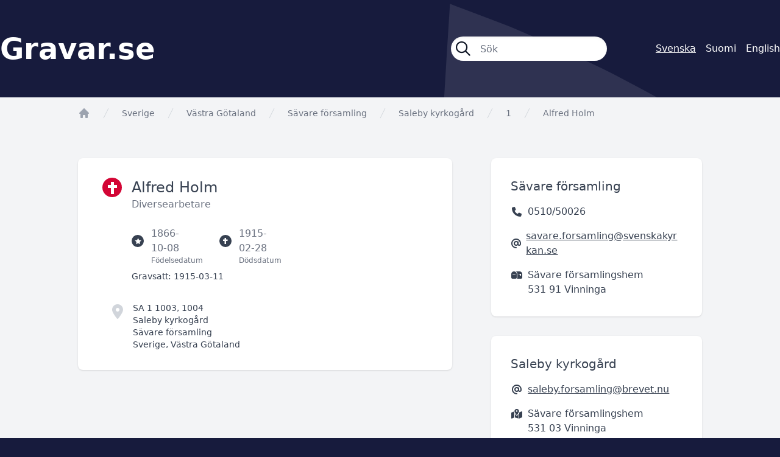

--- FILE ---
content_type: text/html; charset=UTF-8
request_url: https://gravar.se/forsamling/savare-forsamling/saleby-kyrkogard/1/alfred-holm-e1d47
body_size: 3532
content:
<!DOCTYPE html>
<html class="no-js" lang="sv">
<head>
    <meta charset="utf-8">
    <meta http-equiv="X-UA-Compatible" content="IE=edge,chrome=1">

    <title>Gravar.se</title>

    <link rel="apple-touch-icon" sizes="180x180" href="/apple-touch-icon.png">
    <link rel="icon" type="image/png" sizes="32x32" href="/favicon-32x32.png">
    <link rel="icon" type="image/png" sizes="16x16" href="/favicon-16x16.png">
    <link rel="manifest" href="/site.webmanifest">
    <link rel="mask-icon" href="/safari-pinned-tab.svg" color="#d30535">
    <meta name="msapplication-TileColor" content="#d30535">
    <meta name="theme-color" content="#ffffff">

    <meta name="viewport" content="initial-scale=1.0, user-scalable=no">
    <link href="/libraries/fontawesome/css/fontawesome.css" rel="stylesheet">
    <link href="/libraries/fontawesome/css/all.css" rel="stylesheet">

    <link rel="preload" as="style" href="https://gravar.se/build/assets/app--YNYbGmR.css" /><link rel="stylesheet" href="https://gravar.se/build/assets/app--YNYbGmR.css" />    <link rel="modulepreload" href="https://gravar.se/build/assets/app-CNrceyfC.js" /><script type="module" src="https://gravar.se/build/assets/app-CNrceyfC.js"></script></head>

<body class="bg-vitec-blue text-gray-700">
    <div role="main">
            <header class="vtc-bg px-4 xl:px-0">
        <div class="flex items-center md:space-x-20 h-24 md:h-40 container mx-auto text-white">
            <div class="grow text-xl md:text-5xl font-semibold">
                <a href="https://gravar.se">Gravar.se</a>
            </div>

            <form class="hidden lg:block flex space-x-6 w-64" method="get" action="https://gravar.se/resultat">
                <div class="flex grow items-center space-x-4 bg-white h-10 px-2 rounded-full text-gray-900 shadow-inner">
                    <i class="grow-0 shrink-0 fa-regular fa-magnifying-glass text-2xl"></i>
                    <input class="bg-transparent border-0 h-full w-full p-0 focus:ring-0" type="search" name="s" autocomplete="off" autocorrect="off" placeholder="Sök">
                </div>
            </form>

            <div class="text-xs md:text-base flex justify-end space-x-2 md:space-x-4">
                        <span class="underline">Svenska</span>
                                <a href="https://haudat.fi/forsamling/savare-forsamling/saleby-kyrkogard/1/alfred-holm-e1d47" lang="fi" hreflang="fi">Suomi</a>
                                <a href="https://nordicgraves.com/forsamling/savare-forsamling/saleby-kyrkogard/1/alfred-holm-e1d47" lang="en" hreflang="en">English</a>
            </div>
        </div>
    </header>

    <div class="bg-gray-100">
        <div class="container mx-auto">
                <nav class="flex pt-4 px-4 lg:px-32" aria-label="Breadcrumb">
        <ol role="list" class="flex flex-wrap items-center space-x-4">
            <li>
                <div>
                    <a href="/" class="text-gray-400 hover:text-gray-500">
                        <svg class="h-5 w-5 flex-shrink-0" viewBox="0 0 20 20" fill="currentColor" aria-hidden="true">
                            <path fill-rule="evenodd" d="M9.293 2.293a1 1 0 011.414 0l7 7A1 1 0 0117 11h-1v6a1 1 0 01-1 1h-2a1 1 0 01-1-1v-3a1 1 0 00-1-1H9a1 1 0 00-1 1v3a1 1 0 01-1 1H5a1 1 0 01-1-1v-6H3a1 1 0 01-.707-1.707l7-7z" clip-rule="evenodd" />
                        </svg>

                        <span class="sr-only">app.Start</span>
                    </a>
                </div>
            </li>
            <li>
                <div class="flex items-center">
                    <svg class="h-5 w-5 flex-shrink-0 text-gray-300" fill="currentColor" viewBox="0 0 20 20" aria-hidden="true">
                        <path d="M5.555 17.776l8-16 .894.448-8 16-.894-.448z" />
                    </svg>

                                            <a href="https://gravar.se" class="ml-4 text-sm font-medium text-gray-500 hover:text-gray-700">Sverige</a>
                                    </div>
            </li>
            <li>
                <div class="flex items-center">
                    <svg class="h-5 w-5 flex-shrink-0 text-gray-300" fill="currentColor" viewBox="0 0 20 20" aria-hidden="true">
                        <path d="M5.555 17.776l8-16 .894.448-8 16-.894-.448z" />
                    </svg>

                    <a href="https://gravar.se/region/vastra-gotaland" class="ml-4 text-sm font-medium text-gray-500 hover:text-gray-700">Västra Götaland</a>
                </div>
            </li>
            <li>
                <div class="flex items-center">
                    <svg class="h-5 w-5 flex-shrink-0 text-gray-300" fill="currentColor" viewBox="0 0 20 20" aria-hidden="true">
                        <path d="M5.555 17.776l8-16 .894.448-8 16-.894-.448z" />
                    </svg>

                    <a href="/forsamling/savare-forsamling" class="ml-4 text-sm font-medium text-gray-500 hover:text-gray-700">Sävare församling</a>
                </div>
            </li>
            <li>
                <div class="flex items-center">
                    <svg class="h-5 w-5 flex-shrink-0 text-gray-300" fill="currentColor" viewBox="0 0 20 20" aria-hidden="true">
                        <path d="M5.555 17.776l8-16 .894.448-8 16-.894-.448z" />
                    </svg>

                    <a href="/forsamling/savare-forsamling/saleby-kyrkogard" class="ml-4 text-sm font-medium text-gray-500 hover:text-gray-700">Saleby kyrkogård</a>
                </div>
            </li>
                            <li>
                    <div class="flex items-center">
                        <svg class="h-5 w-5 flex-shrink-0 text-gray-300" fill="currentColor" viewBox="0 0 20 20" aria-hidden="true">
                            <path d="M5.555 17.776l8-16 .894.448-8 16-.894-.448z" />
                        </svg>

                        <a href="/forsamling/savare-forsamling/saleby-kyrkogard/1" class="ml-4 text-sm font-medium text-gray-500 hover:text-gray-700">     1</a>
                    </div>
                </li>
                        <li>
                <div class="flex items-center">
                    <svg class="h-5 w-5 flex-shrink-0 text-gray-300" fill="currentColor" viewBox="0 0 20 20" aria-hidden="true">
                        <path d="M5.555 17.776l8-16 .894.448-8 16-.894-.448z" />
                    </svg>

                    <span class="ml-4 text-sm font-medium text-gray-500 hover:text-gray-700">Alfred Holm</span>
                </div>
            </li>
        </ol>
    </nav>

    <div class="pt-16 px-4 lg:px-32 pb-16">
        <div class="xl:flex xl:space-x-16">
            <div class="xl:w-3/5 mb-8 xl:mb-0">
                <div class="md:flex bg-white rounded-lg md:px-10 py-8 shadow">
                    <div class="hidden md:flex items-center justify-center w-8 h-8 shrink-0 rounded-full bg-vitec-red-800">
                        <i class="fa-sharp fa-solid fa-cross text-white fa-lg"></i>
                    </div>

                    <div class="grow pl-4">
                        <h1 class="text-2xl">
                            Alfred Holm
                        </h1>

                        <p class="text-gray-500">
                                                            Diversearbetare
                            
                            
                                                    </p>

                        <div class="flex space-x-12 mt-6 text-gray-500">
                                                            <div class="flex items-center">
                                    <div class="flex items-center justify-center w-5 h-5 shrink-0 rounded-full bg-gray-700">
                                        <i class="fa-sharp fa-solid fa-star fa-2xs text-white"></i>
                                    </div>

                                    <div class="relative pl-3">
                                        <span>1866-10-08</span>
                                        <span class="absolute top-full left-3 text-xs">Födelsedatum</span>
                                    </div>
                                </div>
                            
                                                            <div class="flex items-center">
                                    <div class="flex items-center justify-center w-5 h-5 shrink-0 rounded-full bg-gray-700">
                                        <i class="fa-sharp fa-solid fa-cross fa-2xs text-white"></i>
                                    </div>

                                    <div class="relative pl-3">
                                        <span>1915-02-28</span>
                                        <span class="absolute top-full left-3 text-xs">Dödsdatum</span>
                                    </div>
                                </div>
                                                    </div>

                                                    <p class="mt-6 text-sm">
                                <span class="font-medium">Gravsatt:</span> <span>1915-03-11</span>
                            </p>
                        
                        <div class="flex space-x-4 h-20 mt-8 md:-ml-8 text-sm">
                            <div>
                                <i class="fa-solid fa-location-dot text-2xl text-gray-300"></i>
                            </div>

                            <div>
                                                                    <p class="font-medium">
                                        SA 1  1003, 1004
                                    </p>
                                
                                                                    <p>
                                        <a href="/forsamling/savare-forsamling/saleby-kyrkogard">Saleby kyrkogård</a>
                                    </p>
                                
                                                                    <p>
                                        <a href="/forsamling/savare-forsamling">Sävare församling</a>
                                    </p>
                                
                                <span>
                                                                            Sverige,
                                    
                                    Västra Götaland
                                </span>
                            </div>
                        </div>
                    </div>

                    <div class="w-full md:w-72 mt-8 md:mt-0 pl-4 md:pl-16 pr-4 md:pr-0">
                                                                                                                            </div>
                </div>
            </div>

            <div class="xl:w-2/5">
                                    <div class="bg-white rounded-lg mb-8 pt-8 px-8 pb-4 shadow text-xs md:text-base">
        <h3 class="text-lg md:text-xl">
            
                            Sävare församling
                    </h3>

                    <p class="flex items-center space-x-2 my-4">
                <i class="fa-solid fa-phone fa-fw"></i><span>0510/50026</span>
            </p>
        
                    <p class="flex items-center space-x-2 my-4">
                <i class="fa-solid fa-at fa-fw"></i><a class="underline break-all" href="mailto:savare.forsamling@svenskakyrkan.se">savare.forsamling@svenskakyrkan.se</a>
            </p>
        
        
                    <p class="flex space-x-2 my-4">
                                    <i class="fa-solid fa-mailbox fa-fw mt-1"></i>
                
                <span>Sävare församlingshem<br>531 91 Vinninga</span>
            </p>
            </div>
                                    <div class="bg-white rounded-lg mb-8 pt-8 px-8 pb-4 shadow text-xs md:text-base">
        <h3 class="text-lg md:text-xl">
            
                            Saleby kyrkogård
                    </h3>

        
                    <p class="flex items-center space-x-2 my-4">
                <i class="fa-solid fa-at fa-fw"></i><a class="underline break-all" href="mailto:saleby.forsamling@brevet.nu">saleby.forsamling@brevet.nu</a>
            </p>
        
        
                    <p class="flex space-x-2 my-4">
                                    <i class="fa-solid fa-map-location-dot fa-fw mt-1"></i>
                
                <span>Sävare församlingshem<br>531 03 Vinninga</span>
            </p>
            </div>
                            </div>
        </div>

                    <h2 class="text-2xl mt-32 mb-4">
                Gravsatta inom samma gravplats
            </h2>

            <div class="grid sm:grid-cols-2 md:grid-cols-3 xl:grid-cols-4 gap-x-4 xl:gap-x-16 gap-y-4 xl:gap-y-16 auto-rows-min">
                <a href="/forsamling/savare-forsamling/saleby-kyrkogard/1/ida-holm-ab356">
    <div class="bg-white rounded-xl pt-2 px-4 pb-4 shadow">
        
                    <h2>
                SA 1  1003, 1004
            </h2>
        
        <h3 class="flex items-end h-8 text-sm">
            <span class="leading-tight">
                <span class="font-medium">Ida Holm</span>            </span>
        </h3>

        <p class="flex text-xs">
                            &nbsp;
                    </p>

        <div class="mt-2 text-xs">
            <div class="flex space-x-4">
                <div class="flex items-center space-x-1">
                    <i class="fa-sharp fa-solid fa-star fa-xs"></i>

                                            <span>1867-03-13</span>
                                    </div>

                <div class="flex items-center space-x-1">
                    <i class="fa-sharp fa-solid fa-cross fa-xs"></i>

                                            <span>1940-03-08</span>
                                    </div>
            </div>

            <div class="mt-1">
                <span class="font-medium">Gravsatt:</span>

                                    <span>1940-03-17</span>
                            </div>
        </div>

        <div class="flex justify-center">
            <span class="flex items-center h-12 mt-4 px-8 rounded-full bg-vitec-red-800 text-white text-sm">Mer information</span>
        </div>
    </div>
</a>
            </div>
            </div>
        </div>
    </div>
    </div>

    <footer>
        <div class="container mx-auto pt-8 xl:pt-24 px-4 xl:px-0 pb-6 xl:pb-16 xl:text-lg text-white">
            <p>Gravar.se är Nordens största söktjänst för gravplatser och gravsatta på nordiska kyrkogårdar.</p>
            <p class="mt-4"><a class="underline" href="https://gravar.se/terms">Användarvillkor</a></p>

            <img class="w-1/2 sm:w-1/3 xl:w-1/5 mt-8 xl:mt-24" src="/gfx/vitec-logo-vertical-software.svg" alt="Vitec Vertical Software">

            <p class="mt-8 text-sm">Copyright Vitec Software 2026</p>
        </div>
    </footer>

    </body>
</html>
